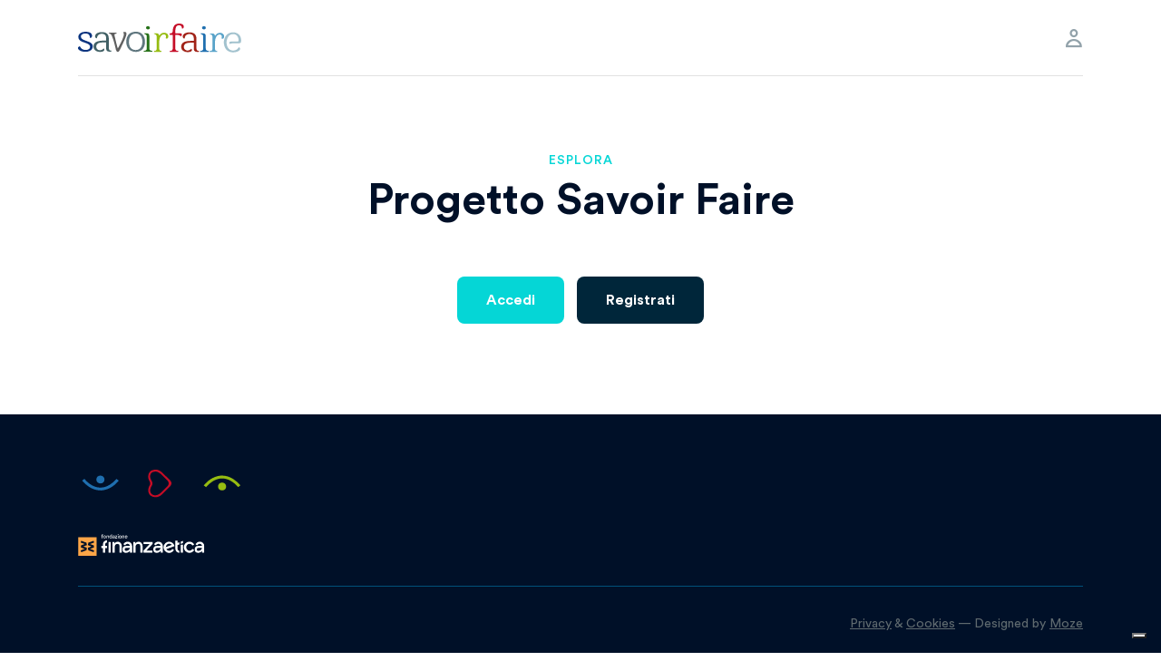

--- FILE ---
content_type: text/html; charset=UTF-8
request_url: https://valori.it/savoirfaire_tipo/impresa/
body_size: 8891
content:
<!doctype html>
<html lang="it-IT">
  <head>
  <meta charset="utf-8">
  <meta http-equiv="x-ua-compatible" content="ie=edge">
  <meta name="viewport" content="width=device-width, initial-scale=1, shrink-to-fit=no, maximum-scale=1.0, user-scalable=0">
  <link rel="apple-touch-icon" sizes="57x57" href="https://valori.it/wp-content/themes/valori/dist/images/favicon/apple-icon-57x57_f9980990.png">
	<link rel="apple-touch-icon" sizes="60x60" href="https://valori.it/wp-content/themes/valori/dist/images/favicon/apple-icon-60x60_cac749cc.png">
	<link rel="apple-touch-icon" sizes="72x72" href="https://valori.it/wp-content/themes/valori/dist/images/favicon/apple-icon-72x72_d1d5ff13.png">
	<link rel="apple-touch-icon" sizes="76x76" href="https://valori.it/wp-content/themes/valori/dist/images/favicon/apple-icon-76x76_9b70c52c.png">
	<link rel="apple-touch-icon" sizes="114x114" href="https://valori.it/wp-content/themes/valori/dist/images/favicon/apple-icon-114x114_110598a2.png">
	<link rel="apple-touch-icon" sizes="120x120" href="https://valori.it/wp-content/themes/valori/dist/images/favicon/apple-icon-120x120_1a86ac9d.png">
	<link rel="apple-touch-icon" sizes="144x144" href="https://valori.it/wp-content/themes/valori/dist/images/favicon/apple-icon-144x144_3eb2f3c4.png">
	<link rel="apple-touch-icon" sizes="152x152" href="https://valori.it/wp-content/themes/valori/dist/images/favicon/apple-icon-152x152_aa670480.png">
	<link rel="apple-touch-icon" sizes="180x180" href="https://valori.it/wp-content/themes/valori/dist/images/favicon/apple-icon-180x180_bb75b5fd.png">
	<link rel="icon" type="image/png" sizes="192x192"  href="https://valori.it/wp-content/themes/valori/dist/images/favicon/android-icon-192x192_70745512.png">
	<link rel="icon" type="image/png" sizes="32x32" href="https://valori.it/wp-content/themes/valori/dist/images/favicon/favicon-32x32_fc254f3f.png">
	<link rel="icon" type="image/png" sizes="96x96" href="https://valori.it/wp-content/themes/valori/dist/images/favicon/favicon-96x96_94dee0e3.png">
	<link rel="icon" type="image/png" sizes="16x16" href="https://valori.it/wp-content/themes/valori/dist/images/favicon/favicon-16x16_2153ab91.png">
	<link rel="manifest" href="https://valori.it/wp-content/themes/valori/dist/images/favicon/manifest_b58fcfa7.json">
	<meta name="msapplication-TileColor" content="#ffffff">
	<meta name="msapplication-TileImage" content="https://valori.it/wp-content/themes/valori/dist/images/favicon/ms-icon-144x144_3eb2f3c4.png">
	<meta name="theme-color" content="#ffffff">
  <meta name='robots' content='index, follow, max-image-preview:large, max-snippet:-1, max-video-preview:-1' />
	<style>img:is([sizes="auto" i], [sizes^="auto," i]) { contain-intrinsic-size: 3000px 1500px }</style>
	
	<!-- This site is optimized with the Yoast SEO Premium plugin v26.8 (Yoast SEO v26.8) - https://yoast.com/product/yoast-seo-premium-wordpress/ -->
	<title>Impresa Archivi | Valori</title>
	<link rel="canonical" href="https://valori.it/savoirfaire_tipo/impresa/" />
	<meta property="og:locale" content="it_IT" />
	<meta property="og:type" content="article" />
	<meta property="og:title" content="Impresa Archivi" />
	<meta property="og:url" content="https://valori.it/savoirfaire_tipo/impresa/" />
	<meta property="og:site_name" content="Valori" />
	<meta name="twitter:card" content="summary_large_image" />
	<meta name="twitter:site" content="@Valori_it" />
	<script type="application/ld+json" class="yoast-schema-graph">{"@context":"https://schema.org","@graph":[{"@type":"CollectionPage","@id":"https://valori.it/savoirfaire_tipo/impresa/","url":"https://valori.it/savoirfaire_tipo/impresa/","name":"Impresa Archivi | Valori","isPartOf":{"@id":"https://valori.it/#website"},"primaryImageOfPage":{"@id":"https://valori.it/savoirfaire_tipo/impresa/#primaryimage"},"image":{"@id":"https://valori.it/savoirfaire_tipo/impresa/#primaryimage"},"thumbnailUrl":"https://valori.it/wp-content/uploads/2021/05/1.png","breadcrumb":{"@id":"https://valori.it/savoirfaire_tipo/impresa/#breadcrumb"},"inLanguage":"it-IT"},{"@type":"ImageObject","inLanguage":"it-IT","@id":"https://valori.it/savoirfaire_tipo/impresa/#primaryimage","url":"https://valori.it/wp-content/uploads/2021/05/1.png","contentUrl":"https://valori.it/wp-content/uploads/2021/05/1.png","width":1280,"height":720},{"@type":"BreadcrumbList","@id":"https://valori.it/savoirfaire_tipo/impresa/#breadcrumb","itemListElement":[{"@type":"ListItem","position":1,"name":"Home","item":"https://valori.it/"},{"@type":"ListItem","position":2,"name":"Impresa"}]},{"@type":"WebSite","@id":"https://valori.it/#website","url":"https://valori.it/","name":"Valori","description":"Notizie di finanza etica ed economia sostenibile","publisher":{"@id":"https://valori.it/#organization"},"potentialAction":[{"@type":"SearchAction","target":{"@type":"EntryPoint","urlTemplate":"https://valori.it/?s={search_term_string}"},"query-input":{"@type":"PropertyValueSpecification","valueRequired":true,"valueName":"search_term_string"}}],"inLanguage":"it-IT"},{"@type":"Organization","@id":"https://valori.it/#organization","name":"Valori.it","url":"https://valori.it/","logo":{"@type":"ImageObject","inLanguage":"it-IT","@id":"https://valori.it/#/schema/logo/image/","url":"https://valori.it/wp-content/uploads/2020/12/logo-valori.png","contentUrl":"https://valori.it/wp-content/uploads/2020/12/logo-valori.png","width":1747,"height":1240,"caption":"Valori.it"},"image":{"@id":"https://valori.it/#/schema/logo/image/"},"sameAs":["https://www.facebook.com/Valori.it/","https://x.com/Valori_it","https://mastodon.uno/@valori","https://www.instagram.com/valori.it/","https://www.linkedin.com/company/valori-it"],"publishingPrinciples":"https://valori.it/chi-siamo/","ownershipFundingInfo":"https://valori.it/chi-siamo/","actionableFeedbackPolicy":"https://valori.it/chi-siamo/","correctionsPolicy":"https://valori.it/chi-siamo/","ethicsPolicy":"https://valori.it/chi-siamo/","diversityPolicy":"https://valori.it/chi-siamo/","diversityStaffingReport":"https://valori.it/chi-siamo/"}]}</script>
	<!-- / Yoast SEO Premium plugin. -->


<link rel="alternate" type="application/rss+xml" title="Feed Valori &raquo; Impresa Tipo" href="https://valori.it/savoirfaire_tipo/impresa/feed/" />
<script type="text/javascript">
/* <![CDATA[ */
window._wpemojiSettings = {"baseUrl":"https:\/\/s.w.org\/images\/core\/emoji\/16.0.1\/72x72\/","ext":".png","svgUrl":"https:\/\/s.w.org\/images\/core\/emoji\/16.0.1\/svg\/","svgExt":".svg","source":{"concatemoji":"https:\/\/valori.it\/wp-includes\/js\/wp-emoji-release.min.js?ver=6.8.3"}};
/*! This file is auto-generated */
!function(s,n){var o,i,e;function c(e){try{var t={supportTests:e,timestamp:(new Date).valueOf()};sessionStorage.setItem(o,JSON.stringify(t))}catch(e){}}function p(e,t,n){e.clearRect(0,0,e.canvas.width,e.canvas.height),e.fillText(t,0,0);var t=new Uint32Array(e.getImageData(0,0,e.canvas.width,e.canvas.height).data),a=(e.clearRect(0,0,e.canvas.width,e.canvas.height),e.fillText(n,0,0),new Uint32Array(e.getImageData(0,0,e.canvas.width,e.canvas.height).data));return t.every(function(e,t){return e===a[t]})}function u(e,t){e.clearRect(0,0,e.canvas.width,e.canvas.height),e.fillText(t,0,0);for(var n=e.getImageData(16,16,1,1),a=0;a<n.data.length;a++)if(0!==n.data[a])return!1;return!0}function f(e,t,n,a){switch(t){case"flag":return n(e,"\ud83c\udff3\ufe0f\u200d\u26a7\ufe0f","\ud83c\udff3\ufe0f\u200b\u26a7\ufe0f")?!1:!n(e,"\ud83c\udde8\ud83c\uddf6","\ud83c\udde8\u200b\ud83c\uddf6")&&!n(e,"\ud83c\udff4\udb40\udc67\udb40\udc62\udb40\udc65\udb40\udc6e\udb40\udc67\udb40\udc7f","\ud83c\udff4\u200b\udb40\udc67\u200b\udb40\udc62\u200b\udb40\udc65\u200b\udb40\udc6e\u200b\udb40\udc67\u200b\udb40\udc7f");case"emoji":return!a(e,"\ud83e\udedf")}return!1}function g(e,t,n,a){var r="undefined"!=typeof WorkerGlobalScope&&self instanceof WorkerGlobalScope?new OffscreenCanvas(300,150):s.createElement("canvas"),o=r.getContext("2d",{willReadFrequently:!0}),i=(o.textBaseline="top",o.font="600 32px Arial",{});return e.forEach(function(e){i[e]=t(o,e,n,a)}),i}function t(e){var t=s.createElement("script");t.src=e,t.defer=!0,s.head.appendChild(t)}"undefined"!=typeof Promise&&(o="wpEmojiSettingsSupports",i=["flag","emoji"],n.supports={everything:!0,everythingExceptFlag:!0},e=new Promise(function(e){s.addEventListener("DOMContentLoaded",e,{once:!0})}),new Promise(function(t){var n=function(){try{var e=JSON.parse(sessionStorage.getItem(o));if("object"==typeof e&&"number"==typeof e.timestamp&&(new Date).valueOf()<e.timestamp+604800&&"object"==typeof e.supportTests)return e.supportTests}catch(e){}return null}();if(!n){if("undefined"!=typeof Worker&&"undefined"!=typeof OffscreenCanvas&&"undefined"!=typeof URL&&URL.createObjectURL&&"undefined"!=typeof Blob)try{var e="postMessage("+g.toString()+"("+[JSON.stringify(i),f.toString(),p.toString(),u.toString()].join(",")+"));",a=new Blob([e],{type:"text/javascript"}),r=new Worker(URL.createObjectURL(a),{name:"wpTestEmojiSupports"});return void(r.onmessage=function(e){c(n=e.data),r.terminate(),t(n)})}catch(e){}c(n=g(i,f,p,u))}t(n)}).then(function(e){for(var t in e)n.supports[t]=e[t],n.supports.everything=n.supports.everything&&n.supports[t],"flag"!==t&&(n.supports.everythingExceptFlag=n.supports.everythingExceptFlag&&n.supports[t]);n.supports.everythingExceptFlag=n.supports.everythingExceptFlag&&!n.supports.flag,n.DOMReady=!1,n.readyCallback=function(){n.DOMReady=!0}}).then(function(){return e}).then(function(){var e;n.supports.everything||(n.readyCallback(),(e=n.source||{}).concatemoji?t(e.concatemoji):e.wpemoji&&e.twemoji&&(t(e.twemoji),t(e.wpemoji)))}))}((window,document),window._wpemojiSettings);
/* ]]> */
</script>
<style id='wp-emoji-styles-inline-css' type='text/css'>

	img.wp-smiley, img.emoji {
		display: inline !important;
		border: none !important;
		box-shadow: none !important;
		height: 1em !important;
		width: 1em !important;
		margin: 0 0.07em !important;
		vertical-align: -0.1em !important;
		background: none !important;
		padding: 0 !important;
	}
</style>
<link rel='stylesheet' id='wp-block-library-css' href='https://valori.it/wp-includes/css/dist/block-library/style.min.css?ver=6.8.3' type='text/css' media='all' />
<style id='global-styles-inline-css' type='text/css'>
:root{--wp--preset--aspect-ratio--square: 1;--wp--preset--aspect-ratio--4-3: 4/3;--wp--preset--aspect-ratio--3-4: 3/4;--wp--preset--aspect-ratio--3-2: 3/2;--wp--preset--aspect-ratio--2-3: 2/3;--wp--preset--aspect-ratio--16-9: 16/9;--wp--preset--aspect-ratio--9-16: 9/16;--wp--preset--color--black: #000000;--wp--preset--color--cyan-bluish-gray: #abb8c3;--wp--preset--color--white: #ffffff;--wp--preset--color--pale-pink: #f78da7;--wp--preset--color--vivid-red: #cf2e2e;--wp--preset--color--luminous-vivid-orange: #ff6900;--wp--preset--color--luminous-vivid-amber: #fcb900;--wp--preset--color--light-green-cyan: #7bdcb5;--wp--preset--color--vivid-green-cyan: #00d084;--wp--preset--color--pale-cyan-blue: #8ed1fc;--wp--preset--color--vivid-cyan-blue: #0693e3;--wp--preset--color--vivid-purple: #9b51e0;--wp--preset--gradient--vivid-cyan-blue-to-vivid-purple: linear-gradient(135deg,rgba(6,147,227,1) 0%,rgb(155,81,224) 100%);--wp--preset--gradient--light-green-cyan-to-vivid-green-cyan: linear-gradient(135deg,rgb(122,220,180) 0%,rgb(0,208,130) 100%);--wp--preset--gradient--luminous-vivid-amber-to-luminous-vivid-orange: linear-gradient(135deg,rgba(252,185,0,1) 0%,rgba(255,105,0,1) 100%);--wp--preset--gradient--luminous-vivid-orange-to-vivid-red: linear-gradient(135deg,rgba(255,105,0,1) 0%,rgb(207,46,46) 100%);--wp--preset--gradient--very-light-gray-to-cyan-bluish-gray: linear-gradient(135deg,rgb(238,238,238) 0%,rgb(169,184,195) 100%);--wp--preset--gradient--cool-to-warm-spectrum: linear-gradient(135deg,rgb(74,234,220) 0%,rgb(151,120,209) 20%,rgb(207,42,186) 40%,rgb(238,44,130) 60%,rgb(251,105,98) 80%,rgb(254,248,76) 100%);--wp--preset--gradient--blush-light-purple: linear-gradient(135deg,rgb(255,206,236) 0%,rgb(152,150,240) 100%);--wp--preset--gradient--blush-bordeaux: linear-gradient(135deg,rgb(254,205,165) 0%,rgb(254,45,45) 50%,rgb(107,0,62) 100%);--wp--preset--gradient--luminous-dusk: linear-gradient(135deg,rgb(255,203,112) 0%,rgb(199,81,192) 50%,rgb(65,88,208) 100%);--wp--preset--gradient--pale-ocean: linear-gradient(135deg,rgb(255,245,203) 0%,rgb(182,227,212) 50%,rgb(51,167,181) 100%);--wp--preset--gradient--electric-grass: linear-gradient(135deg,rgb(202,248,128) 0%,rgb(113,206,126) 100%);--wp--preset--gradient--midnight: linear-gradient(135deg,rgb(2,3,129) 0%,rgb(40,116,252) 100%);--wp--preset--font-size--small: 13px;--wp--preset--font-size--medium: 20px;--wp--preset--font-size--large: 36px;--wp--preset--font-size--x-large: 42px;--wp--preset--spacing--20: 0.44rem;--wp--preset--spacing--30: 0.67rem;--wp--preset--spacing--40: 1rem;--wp--preset--spacing--50: 1.5rem;--wp--preset--spacing--60: 2.25rem;--wp--preset--spacing--70: 3.38rem;--wp--preset--spacing--80: 5.06rem;--wp--preset--shadow--natural: 6px 6px 9px rgba(0, 0, 0, 0.2);--wp--preset--shadow--deep: 12px 12px 50px rgba(0, 0, 0, 0.4);--wp--preset--shadow--sharp: 6px 6px 0px rgba(0, 0, 0, 0.2);--wp--preset--shadow--outlined: 6px 6px 0px -3px rgba(255, 255, 255, 1), 6px 6px rgba(0, 0, 0, 1);--wp--preset--shadow--crisp: 6px 6px 0px rgba(0, 0, 0, 1);}:where(body) { margin: 0; }.wp-site-blocks > .alignleft { float: left; margin-right: 2em; }.wp-site-blocks > .alignright { float: right; margin-left: 2em; }.wp-site-blocks > .aligncenter { justify-content: center; margin-left: auto; margin-right: auto; }:where(.is-layout-flex){gap: 0.5em;}:where(.is-layout-grid){gap: 0.5em;}.is-layout-flow > .alignleft{float: left;margin-inline-start: 0;margin-inline-end: 2em;}.is-layout-flow > .alignright{float: right;margin-inline-start: 2em;margin-inline-end: 0;}.is-layout-flow > .aligncenter{margin-left: auto !important;margin-right: auto !important;}.is-layout-constrained > .alignleft{float: left;margin-inline-start: 0;margin-inline-end: 2em;}.is-layout-constrained > .alignright{float: right;margin-inline-start: 2em;margin-inline-end: 0;}.is-layout-constrained > .aligncenter{margin-left: auto !important;margin-right: auto !important;}.is-layout-constrained > :where(:not(.alignleft):not(.alignright):not(.alignfull)){margin-left: auto !important;margin-right: auto !important;}body .is-layout-flex{display: flex;}.is-layout-flex{flex-wrap: wrap;align-items: center;}.is-layout-flex > :is(*, div){margin: 0;}body .is-layout-grid{display: grid;}.is-layout-grid > :is(*, div){margin: 0;}body{padding-top: 0px;padding-right: 0px;padding-bottom: 0px;padding-left: 0px;}a:where(:not(.wp-element-button)){text-decoration: underline;}:root :where(.wp-element-button, .wp-block-button__link){background-color: #32373c;border-width: 0;color: #fff;font-family: inherit;font-size: inherit;line-height: inherit;padding: calc(0.667em + 2px) calc(1.333em + 2px);text-decoration: none;}.has-black-color{color: var(--wp--preset--color--black) !important;}.has-cyan-bluish-gray-color{color: var(--wp--preset--color--cyan-bluish-gray) !important;}.has-white-color{color: var(--wp--preset--color--white) !important;}.has-pale-pink-color{color: var(--wp--preset--color--pale-pink) !important;}.has-vivid-red-color{color: var(--wp--preset--color--vivid-red) !important;}.has-luminous-vivid-orange-color{color: var(--wp--preset--color--luminous-vivid-orange) !important;}.has-luminous-vivid-amber-color{color: var(--wp--preset--color--luminous-vivid-amber) !important;}.has-light-green-cyan-color{color: var(--wp--preset--color--light-green-cyan) !important;}.has-vivid-green-cyan-color{color: var(--wp--preset--color--vivid-green-cyan) !important;}.has-pale-cyan-blue-color{color: var(--wp--preset--color--pale-cyan-blue) !important;}.has-vivid-cyan-blue-color{color: var(--wp--preset--color--vivid-cyan-blue) !important;}.has-vivid-purple-color{color: var(--wp--preset--color--vivid-purple) !important;}.has-black-background-color{background-color: var(--wp--preset--color--black) !important;}.has-cyan-bluish-gray-background-color{background-color: var(--wp--preset--color--cyan-bluish-gray) !important;}.has-white-background-color{background-color: var(--wp--preset--color--white) !important;}.has-pale-pink-background-color{background-color: var(--wp--preset--color--pale-pink) !important;}.has-vivid-red-background-color{background-color: var(--wp--preset--color--vivid-red) !important;}.has-luminous-vivid-orange-background-color{background-color: var(--wp--preset--color--luminous-vivid-orange) !important;}.has-luminous-vivid-amber-background-color{background-color: var(--wp--preset--color--luminous-vivid-amber) !important;}.has-light-green-cyan-background-color{background-color: var(--wp--preset--color--light-green-cyan) !important;}.has-vivid-green-cyan-background-color{background-color: var(--wp--preset--color--vivid-green-cyan) !important;}.has-pale-cyan-blue-background-color{background-color: var(--wp--preset--color--pale-cyan-blue) !important;}.has-vivid-cyan-blue-background-color{background-color: var(--wp--preset--color--vivid-cyan-blue) !important;}.has-vivid-purple-background-color{background-color: var(--wp--preset--color--vivid-purple) !important;}.has-black-border-color{border-color: var(--wp--preset--color--black) !important;}.has-cyan-bluish-gray-border-color{border-color: var(--wp--preset--color--cyan-bluish-gray) !important;}.has-white-border-color{border-color: var(--wp--preset--color--white) !important;}.has-pale-pink-border-color{border-color: var(--wp--preset--color--pale-pink) !important;}.has-vivid-red-border-color{border-color: var(--wp--preset--color--vivid-red) !important;}.has-luminous-vivid-orange-border-color{border-color: var(--wp--preset--color--luminous-vivid-orange) !important;}.has-luminous-vivid-amber-border-color{border-color: var(--wp--preset--color--luminous-vivid-amber) !important;}.has-light-green-cyan-border-color{border-color: var(--wp--preset--color--light-green-cyan) !important;}.has-vivid-green-cyan-border-color{border-color: var(--wp--preset--color--vivid-green-cyan) !important;}.has-pale-cyan-blue-border-color{border-color: var(--wp--preset--color--pale-cyan-blue) !important;}.has-vivid-cyan-blue-border-color{border-color: var(--wp--preset--color--vivid-cyan-blue) !important;}.has-vivid-purple-border-color{border-color: var(--wp--preset--color--vivid-purple) !important;}.has-vivid-cyan-blue-to-vivid-purple-gradient-background{background: var(--wp--preset--gradient--vivid-cyan-blue-to-vivid-purple) !important;}.has-light-green-cyan-to-vivid-green-cyan-gradient-background{background: var(--wp--preset--gradient--light-green-cyan-to-vivid-green-cyan) !important;}.has-luminous-vivid-amber-to-luminous-vivid-orange-gradient-background{background: var(--wp--preset--gradient--luminous-vivid-amber-to-luminous-vivid-orange) !important;}.has-luminous-vivid-orange-to-vivid-red-gradient-background{background: var(--wp--preset--gradient--luminous-vivid-orange-to-vivid-red) !important;}.has-very-light-gray-to-cyan-bluish-gray-gradient-background{background: var(--wp--preset--gradient--very-light-gray-to-cyan-bluish-gray) !important;}.has-cool-to-warm-spectrum-gradient-background{background: var(--wp--preset--gradient--cool-to-warm-spectrum) !important;}.has-blush-light-purple-gradient-background{background: var(--wp--preset--gradient--blush-light-purple) !important;}.has-blush-bordeaux-gradient-background{background: var(--wp--preset--gradient--blush-bordeaux) !important;}.has-luminous-dusk-gradient-background{background: var(--wp--preset--gradient--luminous-dusk) !important;}.has-pale-ocean-gradient-background{background: var(--wp--preset--gradient--pale-ocean) !important;}.has-electric-grass-gradient-background{background: var(--wp--preset--gradient--electric-grass) !important;}.has-midnight-gradient-background{background: var(--wp--preset--gradient--midnight) !important;}.has-small-font-size{font-size: var(--wp--preset--font-size--small) !important;}.has-medium-font-size{font-size: var(--wp--preset--font-size--medium) !important;}.has-large-font-size{font-size: var(--wp--preset--font-size--large) !important;}.has-x-large-font-size{font-size: var(--wp--preset--font-size--x-large) !important;}
:where(.wp-block-post-template.is-layout-flex){gap: 1.25em;}:where(.wp-block-post-template.is-layout-grid){gap: 1.25em;}
:where(.wp-block-columns.is-layout-flex){gap: 2em;}:where(.wp-block-columns.is-layout-grid){gap: 2em;}
:root :where(.wp-block-pullquote){font-size: 1.5em;line-height: 1.6;}
</style>
<link rel='stylesheet' id='sage/main.css-css' href='https://valori.it/wp-content/themes/valori/dist/styles/main_bd5b1e2f.css' type='text/css' media='all' />
<script type="text/javascript" src="https://valori.it/wp-includes/js/jquery/jquery.min.js?ver=3.7.1" id="jquery-core-js"></script>
<script type="text/javascript" src="https://valori.it/wp-includes/js/jquery/jquery-migrate.min.js?ver=3.4.1" id="jquery-migrate-js"></script>
<link rel="https://api.w.org/" href="https://valori.it/wp-json/" /><link rel="EditURI" type="application/rsd+xml" title="RSD" href="https://valori.it/xmlrpc.php?rsd" />
<style type="text/css">.recentcomments a{display:inline !important;padding:0 !important;margin:0 !important;}</style>  <!-- Google Tag Manager / Iubenda -->
	  	<script>(function(w,d,s,l,i){w[l]=w[l]||[];w[l].push({'gtm.start':
  	new Date().getTime(),event:'gtm.js'});var f=d.getElementsByTagName(s)[0],
  	j=d.createElement(s),dl=l!='dataLayer'?'&l='+l:'';j.async=true;j.src=
  	'https://www.googletagmanager.com/gtm.js?id='+i+dl;f.parentNode.insertBefore(j,f);
  	})(window,document,'script','dataLayer','GTM-5LGG869');</script>
		<script type="text/javascript">
		var _iub = _iub || [];
		_iub.csConfiguration = {
			"consentOnContinuedBrowsing":false,
			"floatingPreferencesButtonDisplay":"bottom-right",
			"perPurposeConsent":true,
			"siteId":1077590,
			"whitelabel":false,
			"cookiePolicyId":54003552,
			"lang":"it",
			"banner":{
				"acceptButtonColor":"#FDA547",
				"acceptButtonDisplay":true,
				"backgroundColor":"#001028",
				"closeButtonDisplay":false,
				"customizeButtonCaptionColor":"#001028",
				"customizeButtonColor":"#FFFFFF",
				"customizeButtonDisplay":true,
				"fontSizeBody":"16px",
				"position":"bottom",
				"rejectButtonColor":"#FDA547",
				"rejectButtonDisplay":true
			},
			"callback": {
				onPreferenceExpressedOrNotNeeded: function(preference) {
					dataLayer.push({
							iubenda_ccpa_opted_out: _iub.cs.api.isCcpaOptedOut()
					});

					if (!preference) {
							dataLayer.push({
									event: "iubenda_preference_not_needed"
							});
					} else {
						if (preference.consent === true) {
								dataLayer.push({
										event: "iubenda_consent_given"
								});
						} else if (preference.consent === false) {
								dataLayer.push({
										event: "iubenda_consent_rejected"
								});
						} else if (preference.purposes) {
								for (var purposeId in preference.purposes) {
										if (preference.purposes[purposeId]) {
												dataLayer.push({
														event: "iubenda_consent_given_purpose_" + purposeId
												});
										}
								}
						}
					}
				}
			}
		};
		</script>
		<script type="text/javascript" src="//cdn.iubenda.com/cs/iubenda_cs.js" charset="UTF-8" async></script>
		<script type="text/javascript">
			var _iub = _iub || {};
			_iub.cons_instructions = _iub.cons_instructions || [];
			 _iub.cons_instructions.push(["init", {api_key: "E0IsBS3W2QWz8kiHeISb5wcMxxj7ywrH"}]);
		</script>
		<script type="text/javascript" src="https://cdn.iubenda.com/cons/iubenda_cons.js" async></script>
		<!-- End Google Tag Manager / Iubenda -->
</head>
  <body class="archive tax-savoirfaire_tipo term-impresa term-72806 wp-theme-valoriresources app-data index-data archive-data taxonomy-data taxonomy-savoirfaire_tipo-data taxonomy-savoirfaire_tipo-impresa-data">
	  <!-- Google Tag Manager (noscript) -->
		<noscript><iframe src="https://www.googletagmanager.com/ns.html?id=GTM-5LGG869" height="0" width="0" style="display:none;visibility:hidden"></iframe></noscript>
		<!-- End Google Tag Manager (noscript) -->
        <header class="header">
  <div class="container">
    <a class="brand" href="https://valori.it/savoirfaire/"></a>
    <nav class="nav-secondary">
      <div>
        <ul class="nav">
                      <li class="icon-profile"><a class="popup-toggle" href="#login-popup">profile</a></li>
                  </ul>
      </div>
    </nav>
  </div>
</header>
      <section class="archive-header podcast">
    <div class="content">
      <h6>Esplora</h6>
      <h2 style="margin-bottom: 0;">Progetto Savoir Faire</h2>
              <p></p>
          </div>
  </section>
    <div class="wrap container" role="document">
      <main class="main">
        
      <div class="savoirfaire__unlogged">
      <a class="button popup-toggle" href="#login-popup">Accedi</a>
      <a class="button dark popup-toggle" href="#register-popup">Registrati</a>
      <small></small>
    </div>
  
      </main>
          </div>
        <footer class="footer">
  <div class="container">
	  <div class="footer-widgets">
      <div class="footer-brand"></div>
    	<section class="widget block-3 widget_block widget_media_image">
<figure class="wp-block-image size-full"><a href="https://valori.it/valori-greenpeace-stampa-libera-per-il-clima/"><img loading="lazy" decoding="async" width="200" height="142" src="https://valori.it/wp-content/uploads/2024/04/stampa-libera-per-il-clima-logo.png" alt="" class="wp-image-146860"/></a></figure>
</section><section class="widget text-3 widget_text"><h3>Contatti</h3>			<div class="textwidget"><p>info@valori.it</p>
</div>
		</section><section class="widget nav_menu-4 widget_nav_menu"><h3>Progetto</h3><div class="menu-progetto-container"><ul id="menu-progetto" class="menu"><li id="menu-item-23604" class="menu-item menu-item-type-post_type menu-item-object-page menu-item-23604"><a href="https://valori.it/chi-siamo/">Chi siamo</a></li>
<li id="menu-item-23605" class="menu-item menu-item-type-post_type menu-item-object-page menu-item-23605"><a href="https://valori.it/newsletter/">Newsletter</a></li>
</ul></div></section>	  </div>
	  <div class="footer-strip">
		  <a target="_blank" href="http://finanzaetica.info/" class="footer-ffe">
        		  </a>
	  </div>
	  <div class="footer-credits">
		  <div></div>
		  <div>
			  <a href="//www.iubenda.com/privacy-policy/54003552" class="iubenda-nostyle no-brand iubenda-embed" title="Privacy Policy">Privacy</a> &amp;
			  <a class="iubenda-nostyle no-brand iubenda-embed" href="//www.iubenda.com/privacy-policy/54003552/cookie-policy">Cookies</a>
			  — Designed by <a target="_blank" href="https://mozestudio.com">Moze</a>
			  <script type="text/javascript">(function (w,d) {var loader = function () {var s = d.createElement("script"), tag = d.getElementsByTagName("script")[0]; s.src = "//cdn.iubenda.com/iubenda.js"; tag.parentNode.insertBefore(s,tag);}; if(w.addEventListener){w.addEventListener("load", loader, false);}else if(w.attachEvent){w.attachEvent("onload", loader);}else{w.onload = loader;}})(window, document);</script>
			</div>
	  </div>
  </div>
</footer>
    <section class="login popup popup--form" id="login-popup">
	<div class="popup__logo"></div>
	<a class="popup__close" href="#"></a>
	<h4>Effettua il login</h4>
	<form id="login" class="ajax-auth form" action="login" method="post" autocomplete="off">
    <input type="hidden" id="security" name="security" value="c902a56a42" /><input type="hidden" name="_wp_http_referer" value="/savoirfaire_tipo/impresa/" />
    <label for="username">Email</label>
    <input id="username" type="text" required="" name="username" placeholder="">

    <label for="password">Password</label>
    <a href="#" class="toggle-password icon-password"></a>
    <input id="password" type="password" required="" class="required" name="password" placeholder="">

    <a class="popup-toggle secondary" href="#recover-popup">Recupera password</a>
    <input id="remember" type="checkbox" checked="">
    <label for="remember">Ricordami</label>

    <input class="submit_button" type="submit" value="Login">
    <div class="loader"><svg viewBox="25 25 50 50"><circle cx="50" cy="50" r="20" fill="none" stroke-width="5" stroke-miterlimit="10"/></svg></div>

	  <p class="status"></p>

	  <small>Non sei registrato? <a class="popup-toggle link--arrow" href="#register-popup">Crea un account</a></small>
	</form>
</section>

<section class="popup popup--form" id="recover-popup">
	<div class="popup__logo"></div>
	<a class="popup__close" href="#"></a>
	<h4>Reset password</h4>
	<p>Per proseguire, inserisci l'indirizzo e-mail utilizzato per la registrazione del tuo account.</p>
	<form class="form" id="lostPassword" method="post" autocomplete="off">
		<input type="hidden" id="user_lost_password_nonce" name="user_lost_password_nonce" value="fe5f3e6720" /><input type="hidden" name="_wp_http_referer" value="/savoirfaire_tipo/impresa/" />
		<label for="user_login">Email</label>
		<input type="text" name="user_login" id="user_login" data-parsley-type="email" required="" class="input" value="" size="20" placeholder="" />

						<input type="hidden" name="back_url" id="back_url" value="https://valori.it/savoirfaire_tipo/impresa/" autocomplete="off" />

		<input type="submit" name="wp-submit" id="wp-submit" value="Reset password" />
		<div class="loader"><svg viewBox="25 25 50 50"><circle cx="50" cy="50" r="20" fill="none" stroke-width="5" stroke-miterlimit="10"/></svg></div>
		<p class="status"></p>

		<small>Ti sei perso? <a class="popup-toggle link--arrow" href="#login-popup">Torna al login</a></small>
	</form>
</section>

<section class="register popup popup--form" id="register-popup">
	<div class="popup__logo"></div>
	<a class="popup__close" href="#"></a>
	<h4>Crea un account</h4>
	<form id="register" class="ajax-auth form"  action="register" method="post" autocomplete="off">
	    <input type="hidden" id="signonsecurity" name="signonsecurity" value="9bdd49bb70" /><input type="hidden" name="_wp_http_referer" value="/savoirfaire_tipo/impresa/" />
			<label for="signonfirstname">Nome e cognome</label>
			<input id="signonfirstname" type="text" required="" name="signonfirstname" placeholder="" />

	    <label for="email">Email</label>
	    <input id="email" type="text" required="" data-parsley-type="email" name="email" placeholder="">

		  <label for="signonpassword">Password</label>
			<a href="#" class="toggle-password icon-password"></a>
			<input id="signonpassword" type="password" required="" name="signonpassword" placeholder="" >

			<label for="password2">Conferma password</label>
			<a href="#" class="toggle-password icon-password"></a>
			<input type="password" id="password2" data-parsley-equalto="#signonpassword" required="" name="password2" placeholder="">

			<label>Registrami come</label>
			<input id="sf-migrante" name="sf-role" type="radio" checked value="sf-migrante">
			<label for="sf-migrante">Migrante</label>
      <input id="sf-operatore" name="sf-role" type="radio" value="sf-operatore">
      <label for="sf-operatore">Operatore</label>
      <hr>
			<fieldset>
			<input id="newuser-privacy" name="generic" type="checkbox" required="">
			<label for="newuser-privacy">Ho letto e accetto l'<a href="//www.iubenda.com/privacy-policy/54003552" class="iubenda-nostyle no-brand iubenda-embed" title="Privacy Policy">informativa sulla privacy</a></label>
			</fieldset>
		  <input class="submit_button" type="submit" value="Crea account">
			<div class="loader"><svg viewBox="25 25 50 50"><circle cx="50" cy="50" r="20" fill="none" stroke-width="5" stroke-miterlimit="10"/></svg></div>
		  <p class="status"></p>

		  <small>Sei già registrato? <a class="link--arrow popup-toggle" href="#login-popup">Effettua il login</a></small>
	</form>
</section>

    <script type="speculationrules">
{"prefetch":[{"source":"document","where":{"and":[{"href_matches":"\/*"},{"not":{"href_matches":["\/wp-*.php","\/wp-admin\/*","\/wp-content\/uploads\/*","\/wp-content\/*","\/wp-content\/plugins\/*","\/wp-content\/themes\/valori\/resources\/*","\/*\\?(.+)"]}},{"not":{"selector_matches":"a[rel~=\"nofollow\"]"}},{"not":{"selector_matches":".no-prefetch, .no-prefetch a"}}]},"eagerness":"conservative"}]}
</script>
<script type="text/javascript" src="https://valori.it/wp-content/themes/valori/dist/scripts/main_bd5b1e2f.js" id="sage/main.js-js"></script>
  <script>(function(){function c(){var b=a.contentDocument||a.contentWindow.document;if(b){var d=b.createElement('script');d.innerHTML="window.__CF$cv$params={r:'9c6d82bfba22c6fa',t:'MTc2OTkwNzYxNS4wMDAwMDA='};var a=document.createElement('script');a.nonce='';a.src='/cdn-cgi/challenge-platform/scripts/jsd/main.js';document.getElementsByTagName('head')[0].appendChild(a);";b.getElementsByTagName('head')[0].appendChild(d)}}if(document.body){var a=document.createElement('iframe');a.height=1;a.width=1;a.style.position='absolute';a.style.top=0;a.style.left=0;a.style.border='none';a.style.visibility='hidden';document.body.appendChild(a);if('loading'!==document.readyState)c();else if(window.addEventListener)document.addEventListener('DOMContentLoaded',c);else{var e=document.onreadystatechange||function(){};document.onreadystatechange=function(b){e(b);'loading'!==document.readyState&&(document.onreadystatechange=e,c())}}}})();</script></body>
</html>


--- FILE ---
content_type: image/svg+xml
request_url: https://valori.it/wp-content/themes/valori/dist/images/logo-ffe-footer_72ff72f5.svg
body_size: 2132
content:
<svg width="141" height="24" xmlns="http://www.w3.org/2000/svg" xmlns:xlink="http://www.w3.org/1999/xlink"><defs><path id="a" d="M.135.124h140.038v23.873H.135z"/><path id="c" d="M.135.124h140.038v23.873H.135z"/><path id="e" d="M.135.124h140.038v23.873H.135z"/><path id="g" d="M.135.124h140.038v23.873H.135z"/><path id="i" d="M.135.124h140.038v23.873H.135z"/><path id="k" d="M.135.124h140.038v23.873H.135z"/><path id="m" d="M.135.124h140.038v23.873H.135z"/><path id="o" d="M.135.124h140.038v23.873H.135z"/><path id="q" d="M.135.124h140.038v23.873H.135z"/><path id="s" d="M.135.124h140.038v23.873H.135z"/><path id="u" d="M.135.124h140.038v23.873H.135z"/><path id="w" d="M.135.124h140.038v23.873H.135z"/><path id="y" d="M.135.124h140.038v23.873H.135z"/><path id="A" d="M.135.124h140.038v23.873H.135z"/><path id="C" d="M.135.124h140.038v23.873H.135z"/><path id="E" d="M.135.124h140.038v23.873H.135z"/><path id="G" d="M.135.124h140.038v23.873H.135z"/><path id="I" d="M.135.124h140.038v23.873H.135z"/><path id="K" d="M.135.124h140.038v23.873H.135z"/><path id="M" d="M.135.124h140.038v23.873H.135z"/><path id="O" d="M.135.124h140.038v23.873H.135z"/><path id="Q" d="M.135.124h140.038v23.873H.135z"/><path id="S" d="M.135.124h140.038v23.873H.135z"/></defs><g fill="none" fill-rule="evenodd"><mask id="b" fill="#fff"><use xlink:href="#a"/></mask><path d="M27.116 2.193V4.64h-.6V2.193h-.55V1.67h.55v-.5c0-.662.439-1.02.976-1.02a.743.743 0 0 1 .346.062V.73a.676.676 0 0 0-.253-.038c-.204 0-.467.1-.467.507v.467h.716v.525l-.718.002z" fill="#FFF" fill-rule="nonzero" mask="url(#b)"/><mask id="d" fill="#fff"><use xlink:href="#c"/></mask><path d="M31.094 3.151c0 .909-.63 1.582-1.52 1.582s-1.52-.673-1.52-1.582c0-.908.63-1.575 1.52-1.575s1.52.673 1.52 1.575m-.592 0c0-.685-.433-1.056-.927-1.056-.494 0-.926.374-.926 1.056 0 .683.427 1.063.925 1.063.5 0 .928-.37.928-1.063" fill="#FFF" fill-rule="nonzero" mask="url(#d)"/><mask id="f" fill="#fff"><use xlink:href="#e"/></mask><path d="M32.258 4.64h-.581V1.668h.568v.425a1.02 1.02 0 0 1 .914-.512c.71 0 1.063.512 1.063 1.174v1.883h-.581V2.854c0-.413-.173-.746-.692-.746-.457 0-.692.364-.692.814V4.64z" fill="#FFF" fill-rule="nonzero" mask="url(#f)"/><mask id="h" fill="#fff"><use xlink:href="#g"/></mask><path d="M37.095 4.19a.995.995 0 0 1-.924.53c-.871 0-1.408-.692-1.408-1.575 0-.84.569-1.557 1.408-1.557.525 0 .81.26.908.5V.169h.575v3.92c0 .184.01.368.03.55h-.56a2.493 2.493 0 0 1-.03-.401V4.19zm-.865.018c.531 0 .859-.467.859-1.074 0-.608-.321-1.027-.852-1.027-.532 0-.878.432-.878 1.044 0 .611.315 1.056.87 1.056l.001.001z" fill="#FFF" fill-rule="nonzero" mask="url(#h)"/><mask id="j" fill="#fff"><use xlink:href="#i"/></mask><path d="M39.175 2.941l.802-.117c.18-.025.23-.118.23-.223 0-.29-.192-.53-.643-.53a.63.63 0 0 0-.672.585l-.001.014-.56-.13c.061-.569.574-.963 1.213-.963.89 0 1.235.507 1.235 1.086v1.49c-.001.163.011.326.038.487h-.569a2.178 2.178 0 0 1-.03-.401c-.21.323-.573.51-.957.494-.605 0-.995-.42-.995-.89.007-.531.396-.824.909-.902m1.027.427v-.136l-.909.136c-.247.037-.432.18-.432.444a.45.45 0 0 0 .468.433h.017c.478 0 .86-.23.86-.877h-.004z" fill="#FFF" fill-rule="nonzero" mask="url(#j)"/><mask id="l" fill="#fff"><use xlink:href="#k"/></mask><path fill="#FFF" fill-rule="nonzero" mask="url(#l)" d="M41.274 4.64v-.506l1.631-1.94H41.3V1.67h2.328v.51l-1.631 1.936h1.662v.524z"/><mask id="n" fill="#fff"><use xlink:href="#m"/></mask><path d="M44.53.124c.277-.002.502.184.505.414.002.23-.22.42-.496.42-.276.003-.502-.182-.504-.413-.003-.23.219-.419.494-.42h.001m-.335 1.544h.688v2.97h-.688V1.67z" fill="#FFF" fill-rule="nonzero" mask="url(#n)"/><mask id="p" fill="#fff"><use xlink:href="#o"/></mask><path d="M48.333 3.151c0 .909-.63 1.582-1.52 1.582s-1.52-.673-1.52-1.582c0-.908.63-1.575 1.521-1.575.89 0 1.52.673 1.52 1.575m-.594 0c0-.685-.432-1.056-.926-1.056-.494 0-.926.374-.926 1.056 0 .683.43 1.063.926 1.063.495 0 .926-.37.926-1.063" fill="#FFF" fill-rule="nonzero" mask="url(#p)"/><mask id="r" fill="#fff"><use xlink:href="#q"/></mask><path d="M49.496 4.64h-.58V1.668h.568v.425a1.02 1.02 0 0 1 .914-.512c.71 0 1.063.512 1.063 1.174v1.883h-.581V2.854c0-.413-.173-.746-.692-.746-.457 0-.692.364-.692.814V4.64z" fill="#FFF" fill-rule="nonzero" mask="url(#r)"/><mask id="t" fill="#fff"><use xlink:href="#s"/></mask><path d="M54.837 3.794c-.168.524-.643.939-1.334.939-.797 0-1.494-.581-1.494-1.587 0-.934.673-1.57 1.42-1.57.915 0 1.427.63 1.427 1.557 0 .062-.003.124-.012.186h-2.241c.012.532.395.902.895.902.482 0 .723-.266.834-.6l.505.173zm-.588-.945c-.012-.427-.29-.76-.815-.76a.8.8 0 0 0-.81.76h1.625z" fill="#FFF" fill-rule="nonzero" mask="url(#t)"/><path d="M20.733 3.399v20.598H.135V3.4h20.598zM3.52 7.385a21.216 21.216 0 0 0-.504 1.945l4.518 1.657-4.338 1.587-.023.56-.009.56c0 .374.01.747.032 1.12l4.338 1.588-4.52 1.666.11.493c.114.49.247.974.396 1.451l5.9-2.163.103-.544c.13-.727.22-1.46.27-2.197l-3.847-1.409 3.844-1.41-.045-.552c-.07-.735-.18-1.465-.328-2.189zm13.83 0l-5.9 2.163a20.74 20.74 0 0 0-.374 2.74l3.844 1.41-3.844 1.41c.063.92.188 1.837.374 2.74l5.899 2.155a20.68 20.68 0 0 0 .506-1.944l-4.52-1.658 4.338-1.587a20.631 20.631 0 0 0 0-2.24l-4.338-1.588 4.518-1.657a20.891 20.891 0 0 0-.504-1.945z" fill="#FDA547" fill-rule="nonzero"/><mask id="v" fill="#fff"><use xlink:href="#u"/></mask><path fill="#FFF" fill-rule="nonzero" mask="url(#v)" d="M72.716 11.029h6.804l-6.804 7.193v2.275h9.832v-2.275H75.92l6.804-7.193V8.755H72.716z"/><mask id="x" fill="#fff"><use xlink:href="#w"/></mask><path fill="#FFF" fill-rule="nonzero" mask="url(#x)" d="M33.912 8.755h2.459v11.742h-2.459z"/><mask id="z" fill="#fff"><use xlink:href="#y"/></mask><path d="M27.675 11.266v1.84h-1.728v2.301h1.728v5.09h2.46v-5.09h1.975v-2.3h-1.972v-1.841a1.98 1.98 0 0 1 1.982-1.974V6.847a4.437 4.437 0 0 0-4.445 4.419" fill="#FFF" fill-rule="nonzero" mask="url(#z)"/><mask id="B" fill="#fff"><use xlink:href="#A"/></mask><path d="M44.079 8.39a4.036 4.036 0 0 0-3.418 1.961V8.755h-2.327v11.742h2.462v-6.362a3.287 3.287 0 0 1 3.286-3.282 1.988 1.988 0 0 1 1.985 1.985v7.656h2.463v-7.656a4.453 4.453 0 0 0-4.451-4.447" fill="#FFF" fill-rule="nonzero" mask="url(#B)"/><mask id="D" fill="#fff"><use xlink:href="#C"/></mask><path d="M67.192 8.39a4.036 4.036 0 0 0-3.418 1.961V8.755h-2.328v11.742h2.463v-6.362a3.287 3.287 0 0 1 3.285-3.282 1.987 1.987 0 0 1 1.982 1.985v7.656h2.463v-7.656a4.453 4.453 0 0 0-4.447-4.447" fill="#FFF" fill-rule="nonzero" mask="url(#D)"/><mask id="F" fill="#fff"><use xlink:href="#E"/></mask><path d="M89.425 8.39a5.724 5.724 0 0 0-4.974 2.925l1.935 1.094c.693-1.12 1.714-1.615 2.949-1.615 1.25 0 2.356 1.076 2.357 2.326h-4.308a3.795 3.795 0 0 0 0 7.59c2.221 0 3.532-1.138 4.442-2.209v1.996h2.329v-7.378a4.736 4.736 0 0 0-4.73-4.728m-1.918 10.153a1.63 1.63 0 0 1 0-3.26h4.163c-.102 1.432-1.674 3.26-4.163 3.26" fill="#FFF" fill-rule="nonzero" mask="url(#F)"/><mask id="H" fill="#fff"><use xlink:href="#G"/></mask><path d="M55.347 8.39a5.724 5.724 0 0 0-4.974 2.925l1.935 1.094c.693-1.12 1.714-1.615 2.949-1.615 1.25 0 2.356 1.076 2.357 2.326h-4.308a3.795 3.795 0 0 0 0 7.59c2.221 0 3.532-1.138 4.442-2.209v1.996h2.329v-7.378a4.736 4.736 0 0 0-4.73-4.728m-1.919 10.153a1.63 1.63 0 0 1 0-3.26h4.163c-.1 1.432-1.673 3.26-4.163 3.26" fill="#FFF" fill-rule="nonzero" mask="url(#H)"/><mask id="J" fill="#fff"><use xlink:href="#I"/></mask><path d="M140.173 13.12a4.736 4.736 0 0 0-4.73-4.73 5.723 5.723 0 0 0-4.975 2.925l1.936 1.094c.693-1.12 1.713-1.615 2.948-1.615 1.25 0 2.357 1.076 2.357 2.326h-4.308a3.795 3.795 0 0 0 0 7.59c2.22 0 3.532-1.138 4.442-2.209v1.996h2.33v-7.378zm-6.648 5.424a1.63 1.63 0 1 1 0-3.26h4.163c-.102 1.432-1.674 3.26-4.163 3.26" fill="#FFF" fill-rule="nonzero" mask="url(#J)"/><mask id="L" fill="#fff"><use xlink:href="#K"/></mask><path d="M123.87 10.762a3.688 3.688 0 0 1 3.253 1.889l1.918-1.082c-1.065-1.911-2.98-3.174-5.171-3.174a6.162 6.162 0 1 0 0 12.318c2.192 0 4.107-1.267 5.17-3.178l-1.917-1.083a3.687 3.687 0 0 1-3.252 1.89c-2.039 0-3.696-1.75-3.696-3.788s1.657-3.792 3.696-3.792" fill="#FFF" fill-rule="nonzero" mask="url(#L)"/><mask id="N" fill="#fff"><use xlink:href="#M"/></mask><path d="M106.904 12.503c-1.13-3.1-4.566-4.891-7.694-3.754a6.161 6.161 0 1 0 4.213 11.576 5.721 5.721 0 0 0 3.146-2.823l-1.872-1.06a3.832 3.832 0 0 1-2.054 1.743c-1.504.547-3.15.044-4.181-1.09a5.581 5.581 0 0 1-.373-.475l9.045-3.292a6.105 6.105 0 0 0-.23-.825m-9.418 1.905c.06-1.532.998-2.975 2.5-3.522a3.886 3.886 0 0 1 4.234 1.073l-6.734 2.45z" fill="#FFF" fill-rule="nonzero" mask="url(#N)"/><mask id="P" fill="#fff"><use xlink:href="#O"/></mask><path fill="#FFF" fill-rule="nonzero" mask="url(#P)" d="M114.09 10.864l2.464-.897V7.534l-2.464.897z"/><mask id="R" fill="#fff"><use xlink:href="#Q"/></mask><path fill="#FFF" fill-rule="nonzero" mask="url(#R)" d="M114.09 11.754h2.463v8.742h-2.463z"/><mask id="T" fill="#fff"><use xlink:href="#S"/></mask><path d="M110.42 7.21h-2.328v9.113c0 2.453 2.02 4.444 4.449 4.346v-2.136c-1.232-.086-1.986-1.115-1.986-2.209V12.15l1.986-.723V8.994l-2.121.772V7.209z" fill="#FFF" fill-rule="nonzero" mask="url(#T)"/></g></svg>

--- FILE ---
content_type: image/svg+xml
request_url: https://valori.it/wp-content/themes/valori/dist/images/savoirfaire-logo_54d518c0.svg
body_size: 3993
content:
<svg xmlns="http://www.w3.org/2000/svg" width="200" height="35"><g fill="none" fill-rule="evenodd"><path fill="#416065" d="M37.741 23.86c0 1.966-.004 3.93.005 5.895.001.27.054.542.11.807.297 1.392.972 2 2.383 1.958.705-.021.534.377.582.764.06.486-.178.533-.572.518-.777-.03-1.557.003-2.334-.029-2.2-.089-3.396-1.32-3.409-3.522-.014-2.296-.03-4.593.015-6.888.012-.621-.184-.723-.744-.712-2.253.046-4.515-.091-6.746.373-.956.2-1.882.483-2.715 1.008-1.621 1.023-2.326 2.941-1.827 4.958.426 1.724 1.937 3.002 3.777 3.143 1.891.146 3.544-.386 4.8-1.87.226-.268.364-.18.566-.029.903.676.848 2.027-.128 2.814-.671.543-1.477.765-2.31.896-2.27.355-4.496.297-6.614-.732-2.36-1.147-3.616-3.004-3.573-5.654.045-2.74 1.394-4.62 3.895-5.69 1.756-.751 3.618-1.022 5.505-1.173 1.844-.148 3.693-.13 5.54-.104.473.007.583-.139.565-.583-.05-1.223.044-2.449-.137-3.67-.312-2.115-1.554-3.44-3.656-3.836-1.24-.235-2.478-.206-3.695.138-2.171.613-3.599 2.361-3.74 4.613-.03.493-.155.588-.623.449-1.399-.417-2.074-1.684-1.662-3.25.412-1.564 1.559-2.462 2.94-3.11 2.179-1.022 4.493-1.172 6.847-.977.598.05 1.198.153 1.78.297 2.82.696 4.514 2.574 4.96 5.448.124.79.182 1.582.18 2.38-.002 1.79 0 3.58 0 5.37h.035z"/><path fill="#A02217" d="M145.095 23.968v5.896c0 .43.075.852.192 1.264.335 1.178 1.027 1.695 2.248 1.719.215.004.555-.14.624.12.087.324.03.693-.006 1.04-.014.132-.19.099-.301.099-.837-.001-1.677.042-2.51-.019-2.394-.173-3.448-1.317-3.46-3.718a428.24 428.24 0 0 1 .007-6.83c.005-.48-.116-.623-.61-.616-2.39.034-4.785-.064-7.145.454a8.73 8.73 0 0 0-1.82.603c-2.694 1.253-3.521 4.849-1.549 7.014 1.444 1.583 3.296 1.754 5.265 1.174.915-.27 1.711-.762 2.314-1.501.302-.37.501-.3.788-.027.764.729.65 1.968-.267 2.701-.792.632-1.743.833-2.713.957-2.281.292-4.505.154-6.573-.984-2.063-1.134-3.17-2.853-3.194-5.238-.025-2.446.943-4.33 3.116-5.526 1.773-.977 3.724-1.302 5.705-1.506 2.038-.209 4.083-.123 6.124-.123.431 0 .58-.102.559-.55-.044-.97-.01-1.945-.053-2.915-.133-2.944-1.658-4.528-4.593-4.788a8.004 8.004 0 0 0-2.776.239c-2.202.586-3.609 2.284-3.817 4.682-.045.523-.249.498-.61.41-1.3-.32-2.014-1.606-1.715-3.069.232-1.136.91-1.959 1.818-2.616 1.14-.827 2.447-1.269 3.817-1.503 1.835-.314 3.677-.326 5.509.048 3.334.68 5.201 2.772 5.513 6.168.03.31.088.619.09.928.007 2.005.003 4.009.003 6.013h.02z"/><path fill="#A2C2CE" d="M191.482 21.622c1.246 0 2.492.004 3.738-.001 1.181-.006 1.53-.362 1.505-1.546-.038-1.872-.511-3.6-1.674-5.11-1.01-1.31-2.38-2.01-3.975-2.19-2.614-.293-4.891.44-6.628 2.512-1.138 1.358-1.779 2.955-2.134 4.67-.494 2.381-.501 4.749.383 7.052 1.005 2.614 2.624 4.725 5.484 5.329 3.24.683 6.497-.261 8.489-3.253.536-.805.595-.806 1.29-.103.786.796.861 1.668.205 2.692-.754 1.177-1.916 1.79-3.187 2.228-1.292.444-2.632.608-3.994.724-1.653.142-3.261.003-4.83-.475-3.616-1.104-5.847-3.634-6.868-7.171-1.147-3.968-.783-7.85 1.343-11.452 1.6-2.711 4.084-4.2 7.146-4.747 2.531-.452 5-.26 7.298.983 2.763 1.497 4.266 3.869 4.696 6.958.137.987.196 1.977.019 2.957-.27 1.494-.942 2.035-2.483 2.05-1.577.016-3.153.012-4.73.011a43.234 43.234 0 0 0-4.535.22c-.607.063-1.192.213-1.71.532-.379.234-.562.112-.69-.25-.079-.22-.179-.435-.226-.661-.197-.947.09-1.433 1.016-1.726.445-.14.903-.226 1.373-.225 1.227.002 2.453 0 3.68 0v-.008z"/><path fill="#60777F" d="M78.873 22.111c-.027-1.197-.12-2.358-.362-3.503-.897-4.258-3.47-6.477-7.615-6.568-3.633-.08-6.33 1.696-7.656 5.08-.916 2.338-1.072 4.775-.71 7.231.6 4.074 2.927 7.128 7.32 7.503 3.33.284 6.293-.956 7.862-4.227.842-1.756 1.117-3.625 1.16-5.516m3.17-.224c.03 2.38-.367 4.522-1.356 6.534-1.37 2.789-3.582 4.565-6.59 5.295-2.606.632-5.216.57-7.76-.32-3.367-1.18-5.491-3.593-6.552-6.938-1.07-3.379-.924-6.768.337-10.064 1.487-3.88 4.459-5.904 8.508-6.429 2.203-.286 4.392-.193 6.51.547 3.533 1.234 5.479 3.868 6.407 7.368.36 1.36.523 2.749.496 4.007"/><path fill="#C50E28" d="M125.616 15.6c-.343-1.414-1.49-1.576-2.582-1.773-1.135-.205-2.289-.12-3.436-.145-.344-.008-.372.146-.372.417.005 5.41-.01 10.82.013 16.23.007 1.54.953 2.439 2.495 2.51.174.007.355.027.524-.004.589-.108.706.157.684.697-.018.437-.098.592-.576.588a507.005 507.005 0 0 0-9.46.005c-.622.007-.502-.333-.52-.688-.02-.385-.012-.65.526-.607 2.391.187 3.182-1.021 3.165-3.169-.04-5.118-.022-10.237 0-15.355.003-.526-.139-.652-.642-.628-.873.044-1.751-.001-2.627.02-.324.007-.448-.078-.425-.417.032-.464-.136-1.019.064-1.375.22-.39.815-.109 1.242-.154 1.486-.159 2.348-1.082 2.377-2.585.03-1.58.189-3.14.753-4.636 1.04-2.76 3.06-4.24 5.968-4.481 1.558-.129 3.118-.033 4.59.573 1.907.784 2.58 2.236 2.066 4.176-.212.796-.81 1.217-1.623 1.283-.32.026-.502-.02-.493-.422a4.32 4.32 0 0 0-.148-1.152c-.46-1.806-2.078-2.754-4.124-2.46-1.48.211-2.482 1.023-3.08 2.37-.563 1.27-.718 2.616-.742 3.984-.017.895.025 1.791-.014 2.685-.023.515.102.693.66.686a190.22 190.22 0 0 1 5.66.03c.666.012 1.304.18 1.586.871.28.686.1 1.334-.323 1.921-.3.418-.682.74-1.186 1.004"/><path fill="#0A347F" d="M8.944 34.033c-2.383-.016-4.676-.42-6.78-1.615-.598-.34-1.132-.756-1.563-1.293-1.174-1.463-.562-3.207 1.262-3.615.334-.075.538-.05.717.335 1.135 2.44 3.113 3.694 5.755 3.947 1.31.125 2.6.017 3.842-.46a5.31 5.31 0 0 0 1.23-.656c1.754-1.275 1.943-3.305.453-4.89-.82-.872-1.867-1.378-2.952-1.822-1.885-.774-3.87-1.272-5.745-2.074-.77-.33-1.518-.696-2.208-1.173-3.539-2.447-3.428-7.062.23-9.333C4.706 10.44 6.39 10.03 8.162 9.92c2.055-.128 4.081-.009 6.023.741 2.046.79 3.133 2.37 3.008 4.307-.083 1.282-.862 2.211-2.036 2.445-.35.07-.55.034-.519-.411.035-.505-.067-1.007-.187-1.499-.458-1.872-1.637-3.011-3.532-3.35-1.837-.327-3.648-.227-5.354.604-2.355 1.147-2.733 3.614-.85 5.452.94.916 2.115 1.438 3.316 1.891 1.724.651 3.47 1.246 5.195 1.892a12.44 12.44 0 0 1 2.477 1.283c3.27 2.153 2.662 5.974 1.076 7.857-1.294 1.537-3.029 2.251-4.934 2.644-.956.197-1.923.28-2.9.258"/><path fill="#606060" d="M37.669 10.984h8.775c.678 0 .942.4.717 1.063-.057.17-.17.19-.312.19-.253.002-.507-.008-.76.008-.992.062-1.47.582-1.458 1.584.01.89.42 1.69.609 2.54.917 4.133 1.853 8.262 3.043 12.327.128.438.221.897.513 1.329 2.457-4.568 5.068-9.01 6.779-13.893.415-1.184.675-2.391.545-3.66-.061-.596-.214-1.151-.642-1.586-.195-.198-.158-.294.046-.444.767-.563 2.199-.633 2.998-.126.608.386.762 1.002.825 1.657.105 1.092-.192 2.122-.525 3.139-1.032 3.146-2.489 6.112-3.913 9.09-1.165 2.435-2.356 4.858-3.539 7.285-.35.718-.735 1.417-1.32 1.978-1.062 1.018-2.116.895-2.905-.335-.722-1.124-.938-2.412-1.221-3.683-1.089-4.876-2.39-9.69-4.317-14.314-.284-.682-.578-1.36-1.083-1.919-.457-.506-1-.853-1.691-.943-.699-.091-.747-.753-1.164-1.287"/><path fill="#96BC12" d="M93.006 11.806c1.278 0 2.503-.024 3.727.006 1.306.033 2.216.785 2.57 2.062.072.257.116.522.19.863.49-.73.953-1.411 1.584-1.959 2.06-1.786 4.394-2.144 6.916-1.27 2.163.75 3.26 3.303 2.376 5.348-.461 1.07-1.498 1.564-2.462 1.164-.41-.17-.694-.364-.396-.907a2.887 2.887 0 0 0 .273-2.094c-.375-1.567-1.865-2.325-3.65-1.858-1.234.323-2.12 1.122-2.798 2.155-1.323 2.015-1.809 4.278-1.834 6.648-.03 2.703-.008 5.407-.005 8.111 0 .408.028.814.14 1.212.296 1.066.915 1.59 2.023 1.535.594-.029.587.24.602.677.018.471-.102.626-.603.622-2.723-.026-5.447-.03-8.17.002-.565.006-.555-.25-.568-.662-.015-.45.06-.714.588-.625.19.031.389.005.583.005 1.203-.004 1.976-.651 2.173-1.834.04-.248.054-.504.054-.756.003-4.804.001-9.609.003-14.413 0-.45-.035-.897-.18-1.324-.209-.615-.567-1.099-1.212-1.325-.517-.18-.971-.485-1.433-.77-.214-.132-.418-.274-.491-.613"/><path fill="#59A3C9" d="M167.797 14.956c.986-1.721 2.265-2.912 4.014-3.417 2.175-.63 4.331-.542 6.047 1.148 1.174 1.156 1.381 2.67.853 4.226-.367 1.078-1.26 1.556-2.28 1.33-.678-.15-.82-.416-.564-1.04.254-.621.399-1.262.255-1.935-.336-1.572-1.73-2.381-3.462-2.002-1.732.38-2.757 1.59-3.523 3.072-.797 1.542-1.176 3.2-1.282 4.927-.178 2.915-.052 5.834-.075 8.751-.005.52.047 1.048.208 1.553.314.982.889 1.39 1.952 1.408.202.003.52-.116.58.112.086.326.052.694.017 1.038-.016.16-.222.114-.35.115-2.862.002-5.723-.006-8.584.008-.455.003-.408-.286-.365-.54.045-.265-.262-.728.344-.737.272-.003.545 0 .818 0 1.31-.003 2.066-.682 2.202-1.988a7.25 7.25 0 0 0 .033-.757c.002-4.67.001-9.341 0-14.012 0-.487-.007-.973-.153-1.445-.205-.663-.57-1.17-1.25-1.438-.615-.242-1.206-.546-1.702-.996-.09-.082-.25-.188-.148-.333.046-.064.207-.064.316-.065 1.11-.003 2.22-.026 3.328.007 1.434.043 2.392.955 2.705 2.513.022.111.03.225.066.497"/><path fill="#1F6FAF" d="M149.85 11.815c1.095-.146 2.06 0 3.023-.016.446-.007.902-.003 1.336.083 1.344.266 2.054 1.056 2.209 2.428.063.56.1 1.124.101 1.686.008 4.71.004 9.419.005 14.128 0 1.678 1.044 2.712 2.736 2.717h.176c.704 0 .964.39.744 1.084-.069.218-.223.182-.37.182-3.27.002-6.54-.002-9.809.007-.293 0-.348-.115-.358-.379-.033-.894-.044-.89.879-.896.252-.001.51.005.755-.042 1.315-.254 2.072-1.146 2.08-2.629.027-4.884.03-9.768-.002-14.653-.01-1.521-.445-1.969-1.833-2.436-.643-.216-1.135-.692-1.672-1.264"/><path fill="#257017" d="M80.75 11.744c1.346 0 2.59-.087 3.816.02 1.97.172 2.793 1.21 2.808 3.366.014 2.024.003 4.048.003 6.071v8.7c.001 1.888.991 2.879 2.876 2.88.775 0 .968.274.788 1.053-.055.238-.205.193-.348.193-3.27.003-6.54 0-9.81.007-.279 0-.357-.091-.368-.368-.033-.886-.046-.886.843-.886 1.932 0 2.864-.93 2.864-2.859V15.618c0-1.601-.359-2.076-1.842-2.603-.639-.227-1.136-.682-1.63-1.27m4.921-4.713c-1.528 0-2.503-1.017-2.251-2.35.218-1.156 1.51-1.804 2.98-1.493 1.13.24 1.783 1.223 1.552 2.338-.189.91-1.092 1.506-2.28 1.505"/><path fill="#1F6FAF" d="M156.56 5.126c-.007 1.16-.913 1.91-2.304 1.906-1.35-.003-2.299-.81-2.289-1.95.01-1.184.963-1.99 2.331-1.97 1.417.02 2.27.78 2.263 2.014"/></g></svg>

--- FILE ---
content_type: application/javascript; charset=utf-8
request_url: https://cs.iubenda.com/cookie-solution/confs/js/54003552.js
body_size: -208
content:
_iub.csRC = { consApiKey: 'dzuvfKRPQuDJC1SdWfneqaMVoz00yj7f', consentDatabasePublicKey: 'E0IsBS3W2QWz8kiHeISb5wcMxxj7ywrH', showBranding: false, publicId: '85c1aee5-6db6-11ee-8bfc-5ad8d8c564c0', floatingGroup: false };
_iub.csEnabled = true;
_iub.csPurposes = [1,4,6,5];
_iub.cpUpd = 1731863119;
_iub.csT = 0.15;
_iub.googleConsentModeV2 = true;
_iub.totalNumberOfProviders = 7;
